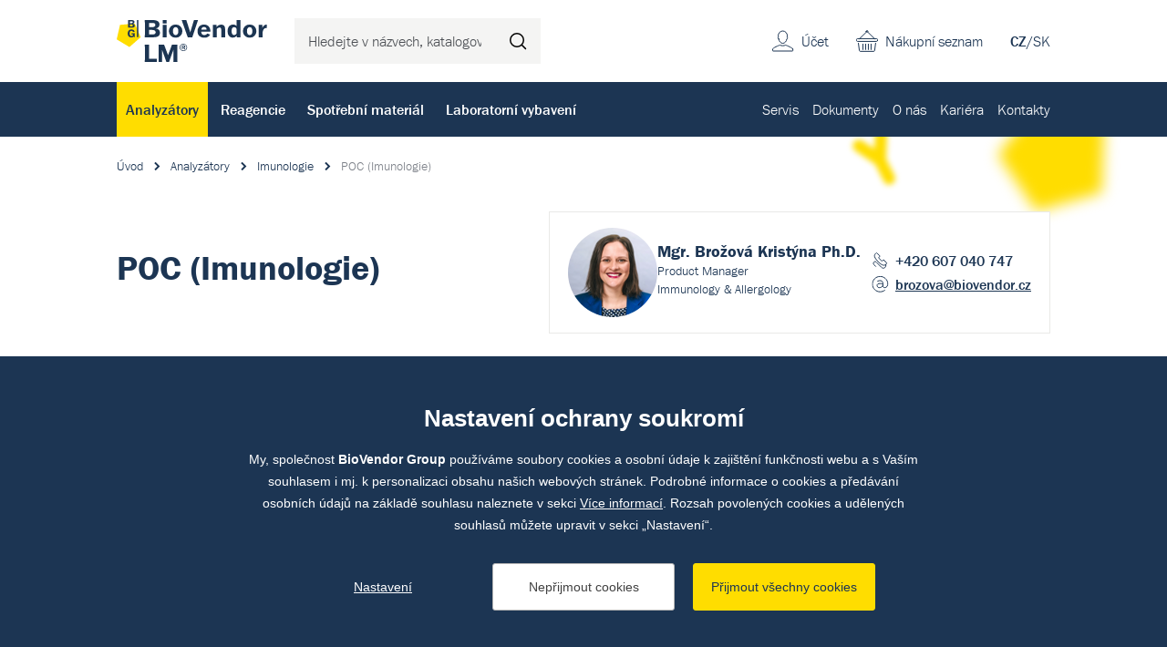

--- FILE ---
content_type: text/html; charset=utf-8
request_url: https://www.biovendor.cz/katalog/-.htm
body_size: 16868
content:

<!doctype html>
<html lang="cs" class="no-js">
	<head>
		<title>POC (Imunologie) | BioVendor LM</title>
		<meta http-equiv="X-UA-Compatible" content="IE=edge">
		<meta http-equiv="Content-Type" content="text/html; charset=utf-8">
		<meta name="author" content="BioVendor LM">
		<meta name="owner" content="BioVendor LM">
		<meta name="copyright" content="BioVendor LM">
        <meta name="viewport" content="width=device-width, initial-scale=1.0">
		
		<meta name="description" content="">
		<meta name="keywords" content="">

			<link rel="canonical" href="https://www.biovendor.cz/katalog/-.htm">
		
		<link rel="author" href="humans.txt">
				<link rel="stylesheet" href="https://use.typekit.net/qyl0uaj.css">
		<link rel="stylesheet" href="/frontend-content/07/styles/global.css">

        <link rel="stylesheet" href="/frontend-content/23/styles/catalog.css">
		
		<link rel="apple-touch-icon" sizes="180x180" href="/frontend-content/icons/apple-touch-icon.png">
		<link rel="icon" type="image/png" sizes="32x32" href="/frontend-content/icons/favicon-32x32.png">
		<link rel="icon" type="image/png" sizes="16x16" href="/frontend-content/icons/favicon-16x16.png">
		<link rel="manifest" href="/frontend-content/icons/site.webmanifest.json">
		<meta name="msapplication-TileColor" content="#ffffff">
		<meta name="theme-color" content="#ffffff">
		
		

<meta property="og:title" content="POC (Imunologie) | BioVendor LM">
<meta property="og:type" content="website">
<meta property="og:url" content="https://www.biovendor.cz/katalog/-.htm">
<meta property="og:image" content="https://www.biovendor.cz/frontend-content/img/share.png">
<meta property="og:description" content="">
<meta property="og:locale" content="cs_CZ">
		

<script type="application/ld+json">
{
  "@context": "https://schema.org",
  "@type": "Organization",
  "name": "BioVendor – Laboratorní medicína s.r.o.",
  "url": "https://www.biovendor.cz",
  "description": "Dodáváme diagnostická řešení pro široké spektrum oblastí IVD. Přinášíme inovativní produkty, profesionální servis a odborné poradenství.",
  "email": "info@biovendor.cz",
  "telephone": "+420 549 124 111",
  "image": "https://www.biovendor.cz/frontend-content/img/logo-app.png",
  "logo": {
    "@type": "ImageObject",
    "url": "https://www.biovendor.cz/frontend-content/img/logo-app.png",
    "width": 302,
    "height": 302
  },
  "address": {
    "@type": "PostalAddress",
    "streetAddress": "Karásek 1767/1",
    "addressLocality": "Brno",
    "addressRegion": "Jihomoravský kraj",
    "postalCode": "621 00",
    "addressCountry": "CZ"
  },
  "contactPoint": [
    {
      "@type": "ContactPoint",
      "telephone": "+420 549 124 111",
      "contactType": "customer service",
      "areaServed": "CZ",
      "availableLanguage": [
        "cs"
      ],
      "name": "Obecné dotazy"
    },
    {
      "@type": "ContactPoint",
      "telephone": "+420 549 124 101",
      "contactType": "customer service",
      "areaServed": "CZ",
      "availableLanguage": [
        "en"
      ],
      "name": "General inquiries"
    },
    {
      "@type": "ContactPoint",
      "telephone": "+420 549 124 124",
      "contactType": "billing support",
      "areaServed": "CZ",
      "availableLanguage": [
        "cs"
      ],
      "name": "Objednávky a fakturace"
    },
    {
      "@type": "ContactPoint",
      "telephone": "+420 549 124 111",
      "contactType": "technical support",
      "areaServed": "CZ",
      "availableLanguage": [
        "cs"
      ],
      "name": "Dokumenty"
    },
    {
      "@type": "ContactPoint",
      "telephone": "+420 800 444 420",
      "contactType": "technical support",
      "areaServed": "CZ",
      "availableLanguage": [
        "cs"
      ],
      "name": "Servis"
    }
  ]
}</script>
		

<script>
	window.dataLayer = window.dataLayer || [];
	function gtag(){dataLayer.push(arguments);}
	gtag('consent', 'default', {
		'ad_storage': 'denied',
		'ad_user_data': 'denied',
		'ad_personalization': 'denied',
		'analytics_storage': 'denied',
		'functionality_storage': 'denied'
	});

	(function(w,d,s,l,i){w[l]=w[l]||[];w[l].push({'gtm.start':
	new Date().getTime(),event:'gtm.js'});var f=d.getElementsByTagName(s)[0],
	j=d.createElement(s),dl=l!='dataLayer'?'&l='+l:'';j.async=true;j.src=
	'https://www.googletagmanager.com/gtm.js?id='+i+dl;f.parentNode.insertBefore(j,f);
	})(window,document,'script','dataLayer','GTM-PBCCJZ');
	
	
	
</script>

<script type="text/javascript">
	(function(c,l,a,r,i,t,y){ c[a]=c[a]||function(){(c[a].q=c[a].q||[]).push(arguments)};
	t=l.createElement(r);t.async=1;t.src="https://www.clarity.ms/tag/"+i;
	y=l.getElementsByTagName(r)[0];y.parentNode.insertBefore(t,y); })
	(window, document, "clarity", "script", "jnpdfmw5uc");
</script>
	</head>
	<body>
		<noscript>
	<iframe src="https://www.googletagmanager.com/ns.html?id=GTM-PBCCJZ" height="0" width="0" style="display:none;visibility:hidden"></iframe>
</noscript>
		


<header>
	<div class="top">
		<div class="in-1416">
				<a href="/" class="logo">
					<img src="/frontend-content/img/logo.svg" alt="BioVendor LM">
				</a>
			<div class="form-search">
				<form action="/hledat" method="get">
					<input type="text" name="q" value="" title="Hledejte v n&#xE1;zvech, katalogov&#xFD;ch &#x10D;&#xED;slech atd." placeholder="Hledejte v n&#xE1;zvech, katalogov&#xFD;ch &#x10D;&#xED;slech atd." autocomplete="off">
					<button type="submit" title="Hledat">Hledat</button>
				</form>
			</div>
			<div class="menu">
				<a href="#">menu<em></em></a>
			</div>
			<div class="lang">
<a href="/" class="act">CZ</a>/<a href="https://www.biovendor.sk">SK</a>			</div>
			<div class="shopping-cart">
					<a href="/kosik">Nákupní seznam</a>
			</div>
			<div class="account">
					<a href="/prihlaseni" class="go-to-login">&#xDA;&#x10D;et</a>
			</div>
		</div>
	</div>
		<div class="bottom">
			<div class="in-1416">
					<nav class="main">
							<div class="main-item" data-pos="1">
								<a href="/katalog/analyzatory.htm" data-id="1005" class="act">Analyz&#xE1;tory</a>
							</div>
							<div class="main-item" data-pos="2">
								<a href="/katalog/reagencie.htm" data-id="1195">Reagencie</a>
							</div>
							<div class="main-item" data-pos="3">
								<a href="/katalog/spotrebni-material.htm" data-id="1393">Spot&#x159;ebn&#xED; materi&#xE1;l</a>
							</div>
							<div class="main-item" data-pos="4">
								<a href="/katalog/laboratorni-vybaveni.htm" data-id="1058">Laboratorn&#xED; vybaven&#xED;</a>
							</div>
					</nav>
					<nav class="sub">
							<div class="sub-item">
								<a href="/servis" data-id="26">Servis</a>
							</div>
							<div class="sub-item">
								<a href="/dokumenty" data-id="97">Dokumenty</a>
							</div>
							<div class="sub-item ddm" data-pos="7">
								<a href="/o-nas" data-id="22">O n&#xE1;s</a>
							</div>
							<div class="sub-item">
								<a href="/kariera" data-id="23">Kari&#xE9;ra</a>
							</div>
							<div class="sub-item">
								<a href="/kontakty" data-id="98">Kontakty</a>
							</div>
					</nav>
			</div>
		</div>
		<script>var cats = [{"id":1670,"parent":1167,"name":"Kryo zkumavky","url":"/katalog//kryo-zkumavky.htm"},{"id":1437,"parent":1393,"name":"Laboratorní plasty","url":"/katalog/laboratorni-plasty.htm"},{"id":1126,"parent":1058,"name":"Mikroskopy","url":"/katalog/mikroskopie.htm"},{"id":1397,"parent":1393,"name":"Filtrace","url":"/katalog/filtrace.htm"},{"id":1109,"parent":1058,"name":"Malé laboratorní vybavení","url":"/katalog/male-laboratorni-vybaveni.htm"},{"id":1478,"parent":1393,"name":"Pipetování","url":"/katalog/pipetovani.htm"},{"id":1140,"parent":1058,"name":"Pipety","url":"/katalog/pipety.htm"},{"id":1643,"parent":1393,"name":"Zkumavky","url":"/katalog/zkumavky-1.htm"},{"id":1065,"parent":1058,"name":"Centrifugy","url":"/katalog/centrifugy.htm"},{"id":1644,"parent":1393,"name":"PCR plasty","url":"/katalog/pcr-plasty.htm"},{"id":1184,"parent":1058,"name":"Váhy","url":"/katalog/vahy.htm"},{"id":1638,"parent":1058,"name":"Bioanalytické přístroje","url":"/katalog/bioanalyticke-pristroje.htm"},{"id":1167,"parent":1058,"name":"Biobanking a správa vzorků","url":"/katalog/biobanking-a-sprava-vzorku.htm"},{"id":1103,"parent":1058,"name":"Inkubátory","url":"/katalog/laboratorni-inkubatory.htm"},{"id":1089,"parent":1058,"name":"Homogenizátory","url":"/katalog/homogenizatory.htm"},{"id":1012,"parent":1005,"name":"Imunologie","url":"/katalog/imunologie.htm"},{"id":1345,"parent":1336,"name":"Respirační infekce","url":"/katalog/respiracni-infekce.htm"},{"id":1209,"parent":1195,"name":"Imunologie","url":"/katalog/imunologie-1.htm"},{"id":1544,"parent":1254,"name":"Klinická chemie - kontroly","url":"/katalog/klinicka-chemie---kontroly.htm"},{"id":1178,"parent":1058,"name":"Ultra čistá voda","url":"/katalog/ultra-cista-voda.htm"},{"id":1029,"parent":1005,"name":"Mikrobiologie","url":"/katalog/mikrobiologie-2.htm"},{"id":1270,"parent":1195,"name":"Mikrobiologie","url":"/katalog/mikrobiologie-1.htm"},{"id":1313,"parent":1270,"name":"Kultivace","url":"/katalog/kultivace-1.htm"},{"id":1257,"parent":1254,"name":"Rutinní metody - kontroly","url":"/katalog/rutinni-metody---kontroly.htm"},{"id":1130,"parent":1058,"name":"Ochranné laboratorní boxy","url":"/katalog/ochranne-laboratorni-boxy.htm"},{"id":1043,"parent":1005,"name":"Molekulární biologie","url":"/katalog/molekularni-biologie.htm"},{"id":1334,"parent":1195,"name":"Molekulární biologie","url":"/katalog/molekularni-biologie-1.htm"},{"id":1348,"parent":1336,"name":"Sexuálně přenosné infekce","url":"/katalog/std.htm"},{"id":1548,"parent":1254,"name":"Imunostanovení - kontroly","url":"/katalog/imunostanoveni---kontroly.htm"},{"id":1044,"parent":1058,"name":"Automatické izolátory","url":"/katalog/automaticke-izolatory.htm"},{"id":1019,"parent":1005,"name":"Klinická  biochemie","url":"/katalog/klinicka--biochemie-1.htm"},{"id":1337,"parent":1336,"name":"Gastrointestinální infekce","url":"/katalog/gastrointestinalni-infekce.htm"},{"id":1247,"parent":1195,"name":"Klinická biochemie","url":"/katalog/klinicka-biochemie.htm"},{"id":1139,"parent":1058,"name":"Pipetovací roboty","url":"/katalog/pipetovaci-roboty-1.htm"},{"id":1006,"parent":1005,"name":"Hematologie","url":"/katalog/hematologie.htm"},{"id":1335,"parent":1334,"name":"Detekční kity","url":"/katalog/detekcni-kity.htm"},{"id":1629,"parent":1336,"name":"Krví přenosné infekce","url":"/katalog/krvi-prenosne-infekce.htm"},{"id":1136,"parent":1058,"name":"PCR Cyclery","url":"/katalog/pcr-cyclery-1.htm"},{"id":1630,"parent":1336,"name":"Neuroinfekce","url":"/katalog/neuroinfekce.htm"},{"id":1382,"parent":1334,"name":"Kity pro automatické analyzátory","url":"/katalog/kity-pro-automaticke-analyzatory.htm"},{"id":1533,"parent":1264,"name":"Klinická chemie","url":"/katalog/klinicka-chemie.htm"},{"id":1173,"parent":1058,"name":"Promývačky","url":"/katalog/promyvacky.htm"},{"id":1371,"parent":1334,"name":"Izolace nukleových kyselin","url":"/katalog/izolace-a-purifikace-nukleovych-kyselin.htm"},{"id":1346,"parent":1336,"name":"Antibiotické rezistence","url":"/katalog/rezistence.htm"},{"id":1079,"parent":1058,"name":"Fermentory a bioreaktory","url":"/katalog/fermenoty-a-bioreaktory.htm"},{"id":1340,"parent":1336,"name":"Zoonózy","url":"/katalog/klistove-infekce.htm"},{"id":1391,"parent":1334,"name":"Reagencie pro molekulární biologii","url":"/katalog/reagencie-pro-molekularni-biologii.htm"},{"id":1627,"parent":1334,"name":"Média pro buněčné kultivace","url":"/katalog/media-pro-bunecne-kultivace.htm"},{"id":1386,"parent":1334,"name":"miRNA","url":"/katalog/mirna.htm"},{"id":1628,"parent":1259,"name":"Analýza moči - kontroly","url":"/katalog/analyza-moci---kontroly.htm"},{"id":1675,"parent":1673,"name":"Systémy pro označování vzorků","url":"/katalog//systemy-pro-oznacovani-vzorku.htm"},{"id":1005,"parent":0,"name":"Analyzátory","url":"/katalog/analyzatory.htm"},{"id":1021,"parent":1019,"name":"Biochemické analyzátory","url":"/katalog/biochemicke-analyzatory-1.htm"},{"id":1026,"parent":1019,"name":"Močové analyzátory","url":"/katalog/mocove-analyzatory-2.htm"},{"id":1025,"parent":1019,"name":"Glukózové analyzátory","url":"/katalog/glukozove-analyzatory.htm"},{"id":1027,"parent":1019,"name":"Osmometry","url":"/katalog/osmometry.htm"},{"id":1022,"parent":1019,"name":"Cystická fibróza","url":"/katalog/cysticka-fibroza.htm"},{"id":1032,"parent":1029,"name":"Hmotnostní spektometry","url":"/katalog/hmotnostni-spektometry-1.htm"},{"id":1033,"parent":1032,"name":"MALDI-TOF","url":"/katalog/maldi-tof-1.htm"},{"id":1034,"parent":1032,"name":"Moduly/databáze","url":"/katalog/modulydatabaze-2.htm"},{"id":1035,"parent":1032,"name":"Příslušenství MS","url":"/katalog/prislusenstvi-hs-3.htm"},{"id":1042,"parent":1029,"name":"Přístroje pro varny","url":"/katalog/pristroje-pro-varny-2.htm"},{"id":1031,"parent":1029,"name":"Hemokultivace","url":"/katalog/hemokultivace.htm"},{"id":1040,"parent":1029,"name":"Močové analyzátory","url":"/katalog/mocove-analyzatory.htm"},{"id":1030,"parent":1029,"name":"Barvící automaty","url":"/katalog/barvici-automaty 1.htm"},{"id":1037,"parent":1029,"name":"Kamerové systémy","url":"/katalog/kamerove-systemy.htm"},{"id":1499,"parent":1012,"name":"Chemiluminiscence","url":"/katalog/chemiluminiscence-2.htm"},{"id":1014,"parent":1012,"name":"Alergologie","url":"/katalog/alergologie.htm"},{"id":1018,"parent":1012,"name":"Nepřímá imunofluorescence","url":"/katalog/neprima-imunofluorescence.htm"},{"id":1017,"parent":1012,"name":"Imunoblot přístroje","url":"/katalog/imunoblot.htm"},{"id":1013,"parent":1012,"name":"POC (Imunologie)","url":"/katalog/-.htm"},{"id":1010,"parent":1006,"name":"Krevní obraz","url":"/katalog/krevni-obraz.htm"},{"id":1011,"parent":1006,"name":"Sedimentace","url":"/katalog/sedimentace.htm"},{"id":1047,"parent":1043,"name":"GeneXpert","url":"/katalog/genexpert.htm"},{"id":1659,"parent":1043,"name":"Molecular Mouse System","url":"/katalog/molecular-mouse-system.htm"},{"id":1660,"parent":1043,"name":"RIDA Systems","url":"/katalog/rida-systems.htm"},{"id":1053,"parent":1005,"name":"Point of care (POC)","url":"/katalog/point-of-care-poc.htm"},{"id":1526,"parent":1005,"name":"Software pro NGS","url":"/katalog/software.htm"},{"id":1195,"parent":0,"name":"Reagencie","url":"/katalog/reagencie.htm"},{"id":1314,"parent":1313,"name":"Kultivační půdy","url":"/katalog/kultivacni-pudy.htm"},{"id":1315,"parent":1314,"name":"Dehydratované","url":"/katalog/dehydratovane.htm"},{"id":1316,"parent":1315,"name":"Agary","url":"/katalog/agary.htm"},{"id":1317,"parent":1315,"name":"Chromagary","url":"/katalog/chromagary.htm"},{"id":1319,"parent":1315,"name":"Suplementy","url":"/katalog/suplementy.htm"},{"id":1318,"parent":1315,"name":"Peptony","url":"/katalog/peptony.htm"},{"id":1320,"parent":1314,"name":"Připravené","url":"/katalog/pripravene.htm"},{"id":1323,"parent":1320,"name":"Petriho misky","url":"/katalog/petriho-misky.htm"},{"id":1324,"parent":1320,"name":"Zkumavky","url":"/katalog/zkumavky.htm"},{"id":1321,"parent":1320,"name":"Destičky","url":"/katalog/desticky.htm"},{"id":1322,"parent":1320,"name":"Lahve","url":"/katalog/lahve.htm"},{"id":1325,"parent":1313,"name":"Kultivační systémy","url":"/katalog/kultivacni-systemy.htm"},{"id":1327,"parent":1325,"name":"Kultivace moče a OTT","url":"/katalog/kultivace-moce-a-ott.htm"},{"id":1283,"parent":1270,"name":"Identifikace","url":"/katalog/identifikace-.htm"},{"id":1307,"parent":1283,"name":"Hmotnostní spektrometrie","url":"/katalog/hmotnostni-spektrometrie.htm"},{"id":1308,"parent":1307,"name":"Reagencie pro MS","url":"/katalog/reagencie-pro-hs.htm"},{"id":1309,"parent":1307,"name":"Spotřební materiál pro MS","url":"/katalog/spotrebni-material-pro-hs.htm"},{"id":1289,"parent":1283,"name":"Barvení preparátů","url":"/katalog/barveni-preparatu.htm"},{"id":1295,"parent":1289,"name":"Manuální","url":"/katalog/manualni-2.htm"},{"id":1500,"parent":1295,"name":"Gram","url":"/katalog/gram-1.htm"},{"id":1300,"parent":1295,"name":"Ziehl-Nilson","url":"/katalog/ziehl-nilson.htm"},{"id":1290,"parent":1289,"name":"Automatizované","url":"/katalog/automatizovane.htm"},{"id":1301,"parent":1283,"name":"Fenotypizace","url":"/katalog/fenotypizace.htm"},{"id":1304,"parent":1301,"name":"Soupravy","url":"/katalog/soupravy.htm"},{"id":1305,"parent":1301,"name":"Stripy","url":"/katalog/stripy.htm"},{"id":1303,"parent":1301,"name":"Reagenty","url":"/katalog/reagenty.htm"},{"id":1302,"parent":1301,"name":"Disky","url":"/katalog/disky-2.htm"},{"id":1306,"parent":1301,"name":"Tablety","url":"/katalog/tablety-2.htm"},{"id":1284,"parent":1283,"name":"Aglutinace","url":"/katalog/aglutinace.htm"},{"id":1287,"parent":1284,"name":"Monovalentní séra","url":"/katalog/monovalentni-sera.htm"},{"id":1288,"parent":1284,"name":"Polyvalentní séra","url":"/katalog/polyvalentni-sera.htm"},{"id":1286,"parent":1284,"name":"Latexová aglutinace","url":"/katalog/latexova-aglutinace.htm"},{"id":1285,"parent":1284,"name":"Hemaglutinace","url":"/katalog/hemaglutinace.htm"},{"id":1310,"parent":1283,"name":"Imunochromatografie","url":"/katalog/imunochromatografie.htm"},{"id":1312,"parent":1283,"name":"Ostatní identifikační reagencie","url":"/katalog/ostatni-identifikacni-reagencie.htm"},{"id":1271,"parent":1270,"name":"Citlivosti","url":"/katalog/citlivosti.htm"},{"id":1272,"parent":1271,"name":"Disky","url":"/katalog/disky.htm"},{"id":1636,"parent":1272,"name":"Antimykotické disky","url":"/katalog/antimykoticke-disky.htm"},{"id":1637,"parent":1272,"name":"Antibiotické disky","url":"/katalog/antibioticke-disky.htm"},{"id":1280,"parent":1271,"name":"Tablety a dávkovače","url":"/katalog/tablety.htm"},{"id":1282,"parent":1280,"name":"Tablety","url":"/katalog/tablety-1.htm"},{"id":1281,"parent":1280,"name":"Dávkovače","url":"/katalog/davkovace.htm"},{"id":1275,"parent":1271,"name":"E-testy","url":"/katalog/e-testy.htm"},{"id":1277,"parent":1271,"name":"MIC","url":"/katalog/mic.htm"},{"id":1276,"parent":1271,"name":"Mechanismy rezistence","url":"/katalog/mechanismy-rezistence.htm"},{"id":1372,"parent":1371,"name":"Automatická izolace","url":"/katalog/automaticka-izolace.htm"},{"id":1378,"parent":1371,"name":"Manuální izolace","url":"/katalog/manualni-izolace.htm"},{"id":1336,"parent":1335,"name":"Extrahumánní","url":"/katalog/extrahumanni.htm"},{"id":1349,"parent":1345,"name":"TBC","url":"/katalog/tbc.htm"},{"id":1347,"parent":1336,"name":"Sepse","url":"/katalog/sepse.htm"},{"id":1342,"parent":1336,"name":"Ostatní infekce","url":"/katalog/ostatni-infekce.htm"},{"id":1351,"parent":1335,"name":"Humánní","url":"/katalog/humanni.htm"},{"id":1616,"parent":1351,"name":"NGS","url":"/katalog/ngs.htm"},{"id":1618,"parent":1616,"name":"Sekvenace DNA","url":"/katalog/dna-sequencing.htm"},{"id":1622,"parent":1616,"name":"Souprava pro přípravu NGS knihovny","url":"/katalog/souprava-pro-pripravu-ngs-knihovny.htm"},{"id":1676,"parent":1616,"name":"Hematoonkologie","url":"/katalog/hematoonkologie.htm"},{"id":1617,"parent":1351,"name":"PCR","url":"/katalog/pcr-1.htm"},{"id":1619,"parent":1617,"name":"StripAssay PCR","url":"/katalog/stripassay-pcr.htm"},{"id":1620,"parent":1617,"name":"RT-PCR","url":"/katalog/realfast-pcr.htm"},{"id":1384,"parent":1382,"name":"Highplex","url":"/katalog/highplex.htm"},{"id":1383,"parent":1382,"name":"GeneXpert kity","url":"/katalog/genexpert-1.htm"},{"id":1390,"parent":1386,"name":"TT-PCR","url":"/katalog/tt-pcr.htm"},{"id":1388,"parent":1386,"name":"Extrakční kity","url":"/katalog/extrakcni-kity.htm"},{"id":1654,"parent":1627,"name":"HEK média","url":"/katalog/hek-media.htm"},{"id":1655,"parent":1627,"name":"DMEM média","url":"/katalog/dmem-media.htm"},{"id":1656,"parent":1627,"name":"MEM média","url":"/katalog/mem-media.htm"},{"id":1657,"parent":1627,"name":"RPMI média","url":"/katalog/rpmi-media.htm"},{"id":1196,"parent":1195,"name":"Hematologie","url":"/katalog/hematologie-1.htm"},{"id":1202,"parent":1196,"name":"Krevní obraz - reagencie","url":"/katalog/reagencie-pro-krevni-obraz.htm"},{"id":1205,"parent":1202,"name":"Reagencie pro krevní obraz","url":"/katalog/krevni-obraz---reagencie.htm"},{"id":1204,"parent":1202,"name":"Krevní obraz - kontroly","url":"/katalog/krevni-obraz---kontroly.htm"},{"id":1206,"parent":1196,"name":"Sedimentace - reagencie","url":"/katalog/sedimentace-1.htm"},{"id":1208,"parent":1206,"name":"Sedimentace - testy","url":"/katalog/sedimentace---testovaci-karty.htm"},{"id":1207,"parent":1206,"name":"Sedimentace - kontroly","url":"/katalog/sedimentace---kontroly.htm"},{"id":1201,"parent":1196,"name":"Čistící roztoky","url":"/katalog/promyvaci-roztoky---hem.htm"},{"id":1214,"parent":1209,"name":"ELISA","url":"/katalog/elisa-1.htm"},{"id":1601,"parent":1214,"name":"Celiakie","url":"/katalog/celiakie.htm"},{"id":1226,"parent":1214,"name":"Revmatologie","url":"/katalog/revmatologie.htm"},{"id":1228,"parent":1214,"name":"Trombózy","url":"/katalog/trombozy.htm"},{"id":1217,"parent":1214,"name":"Hepatologie","url":"/katalog/hepatologie.htm"},{"id":1216,"parent":1214,"name":"Gastroenterologie","url":"/katalog/gastroenterologie.htm"},{"id":1230,"parent":1214,"name":"Vaskulitidy","url":"/katalog/vaskulitidy.htm"},{"id":1227,"parent":1214,"name":"Thyroidea","url":"/katalog/thyroidea.htm"},{"id":1215,"parent":1214,"name":"Diabetes","url":"/katalog/diabetes.htm"},{"id":1220,"parent":1214,"name":"Neurologie","url":"/katalog/neurologie.htm"},{"id":1218,"parent":1214,"name":"Hormony","url":"/katalog/hormony.htm"},{"id":1219,"parent":1214,"name":"Komplement","url":"/katalog/komplement.htm"},{"id":1229,"parent":1214,"name":"Tumor markery","url":"/katalog/tumor-markery.htm"},{"id":1221,"parent":1214,"name":"Ostatní ","url":"/katalog/ostatni-.htm"},{"id":1224,"parent":1221,"name":"Imunodeficita","url":"/katalog/imunodeficita.htm"},{"id":1225,"parent":1221,"name":"Toxikologie","url":"/katalog/toxikologie.htm"},{"id":1611,"parent":1214,"name":"Plicní onemocnění","url":"/katalog/plicni-onemocneni.htm"},{"id":1613,"parent":1214,"name":"Energetický metabolizmus","url":"/katalog/energeticky-metabolizmus.htm"},{"id":1614,"parent":1214,"name":"Nefrologie","url":"/katalog/nefrologie.htm"},{"id":1612,"parent":1214,"name":"Kardiovaskulární onemocnění","url":"/katalog/kardiovaskularni-onemocneni.htm"},{"id":1222,"parent":1214,"name":"Zánět","url":"/katalog/zanet.htm"},{"id":1232,"parent":1209,"name":"Chemiluminiscence","url":"/katalog/chemiluminiscence-1.htm"},{"id":1234,"parent":1232,"name":"IDS iSYS","url":"/katalog/ids-isys.htm"},{"id":1237,"parent":1234,"name":"Endokrinologie","url":"/katalog/endokrinologie.htm"},{"id":1236,"parent":1234,"name":"Autoimunita","url":"/katalog/autoimunita.htm"},{"id":1238,"parent":1234,"name":"Infekční onemocnění","url":"/katalog/infekcni-onemocneni.htm"},{"id":1240,"parent":1209,"name":"Imunoblot","url":"/katalog/imunoblot-1.htm"},{"id":1241,"parent":1209,"name":"Imunochromatografický test","url":"/katalog/imunochromatograficky-test.htm"},{"id":1245,"parent":1209,"name":"Test aktivace bazofilů","url":"/katalog/prutokova-cytometrie.htm"},{"id":1231,"parent":1209,"name":"Enzymová reakce","url":"/katalog/enzymova-reakce.htm"},{"id":1243,"parent":1209,"name":"Nepřímá imunofluorescence","url":"/katalog/neprima-imunofluorescence-1.htm"},{"id":1210,"parent":1209,"name":"Alergeny","url":"/katalog/alergeny.htm"},{"id":1213,"parent":1210,"name":"Alex - Multiplex","url":"/katalog/alex---multiplex.htm"},{"id":1212,"parent":1210,"name":"Alergeny pro BAT","url":"/katalog/alergeny-pro-bat.htm"},{"id":1211,"parent":1210,"name":"Alergeny IDS iSYS","url":"/katalog/alergeny-ids-isys.htm"},{"id":1244,"parent":1209,"name":"Protilátky","url":"/katalog/protilatky.htm"},{"id":1242,"parent":1209,"name":"Kontroly","url":"/katalog/kontroly.htm"},{"id":1246,"parent":1209,"name":"Turbidimetrie","url":"/katalog/turbidimetrie.htm"},{"id":1264,"parent":1247,"name":"Rutinní metody","url":"/katalog/rutinni-metody.htm"},{"id":1603,"parent":1533,"name":"Substráty","url":"/katalog/substraty.htm"},{"id":1604,"parent":1533,"name":"Enzymy","url":"/katalog/enzymy.htm"},{"id":1537,"parent":1533,"name":"Specifické proteiny","url":"/katalog/specificke-proteiny.htm"},{"id":1536,"parent":1264,"name":"Lipidy","url":"/katalog/lipidy.htm"},{"id":1605,"parent":1264,"name":"Drogový screening","url":"/katalog/drogovy-screening.htm"},{"id":1248,"parent":1247,"name":"Imunoturbidimetrické metody","url":"/katalog/imunoturbidimetricke-metody.htm"},{"id":1265,"parent":1247,"name":"Toxikologie","url":"/katalog/toxikologie-1.htm"},{"id":1259,"parent":1247,"name":"Močová analýza","url":"/katalog/mocova-analyza.htm"},{"id":1249,"parent":1247,"name":"Kalibrátory","url":"/katalog/kalibratory.htm"},{"id":1606,"parent":1249,"name":"Jednosložkové kalibrátory","url":"/katalog/jednoslozkove-kalibratory.htm"},{"id":1607,"parent":1249,"name":"Multikalibrátory","url":"/katalog/multikalibratory.htm"},{"id":1254,"parent":1247,"name":"Kontroly","url":"/katalog/kontroly-1.htm"},{"id":1258,"parent":1254,"name":"Toxikologie - kontroly","url":"/katalog/toxikologie---kontroly.htm"},{"id":1256,"parent":1254,"name":"Ostatní - kontroly","url":"/katalog/ostatni---kontroly.htm"},{"id":1261,"parent":1247,"name":"Promývací roztoky","url":"/katalog/promyvaci-roztoky.htm"},{"id":1515,"parent":1195,"name":"Point of care testy","url":"/katalog/point-of-care-testy.htm"},{"id":1516,"parent":1515,"name":"Rychlotesty na COVID","url":"/katalog/rychlotesty-na-covid.htm"},{"id":1057,"parent":1515,"name":"Rychlotesty na drogy","url":"/katalog/rychlotesty-na-drogy-1.htm"},{"id":1393,"parent":0,"name":"Spotřební materiál","url":"/katalog/spotrebni-material.htm"},{"id":1421,"parent":1397,"name":"Ultrafiltrační kolonky a kazety","url":"/katalog/ultrafiltracni-kolonky-a-kazety.htm"},{"id":1403,"parent":1397,"name":"Filtrační papír","url":"/katalog/filtracni-papir.htm"},{"id":1399,"parent":1397,"name":"Filtrační membrány","url":"/katalog/filtracni-membrany.htm"},{"id":1420,"parent":1397,"name":"Stříkačkové filtry","url":"/katalog/strikackove-filtry.htm"},{"id":1419,"parent":1397,"name":"Skleněné filtry","url":"/katalog/sklenene-filtry.htm"},{"id":1400,"parent":1397,"name":"Filtrační nástavce","url":"/katalog/filtracni-nastavce.htm"},{"id":1401,"parent":1400,"name":"Tlaková filtrace","url":"/katalog/tlakova-filtrace.htm"},{"id":1402,"parent":1400,"name":"Vakuová filtrace","url":"/katalog/vakuova-filtrace.htm"},{"id":1417,"parent":1397,"name":"Příslušenství pro filtraci","url":"/katalog/prislusenstvi-pro-filtraci.htm"},{"id":1480,"parent":1478,"name":"Špičky","url":"/katalog/spicky.htm"},{"id":1487,"parent":1480,"name":"S filtrem","url":"/katalog/s-filtrem.htm"},{"id":1481,"parent":1480,"name":"Bez filtru","url":"/katalog/bez-filtru.htm"},{"id":1483,"parent":1480,"name":"Premium surface","url":"/katalog/premium-surface.htm"},{"id":1484,"parent":1480,"name":"Pro nanášení na gel","url":"/katalog/pro-nanaseni-na-gel.htm"},{"id":1486,"parent":1480,"name":"Robotické systémy","url":"/katalog/roboticke-systemy.htm"},{"id":1482,"parent":1480,"name":"Plast pro repeater","url":"/katalog/plast-pro-repeater.htm"},{"id":1485,"parent":1480,"name":"Refill systémy","url":"/katalog/refill-systemy.htm"},{"id":1479,"parent":1478,"name":"Lahvové dávkovače","url":"/katalog/lahvove-davkovace.htm"},{"id":1149,"parent":1478,"name":"Sérologické pipety","url":"/katalog/serologicke-pipety.htm"},{"id":1146,"parent":1478,"name":"Pasterurovy pipety","url":"/katalog/pasterurovy-pipety.htm"},{"id":1455,"parent":1437,"name":"Plast pro tkáňové kultury","url":"/katalog/plast-pro-tkanove-kultury.htm"},{"id":1461,"parent":1455,"name":"Kultivační lahve","url":"/katalog/kultivacni-lahve.htm"},{"id":1593,"parent":1461,"name":"T-flask","url":"/katalog/t-flask.htm"},{"id":1594,"parent":1461,"name":"Kultivační lahve pro rolery","url":"/katalog/kultivacni-lahve-pro-rolery.htm"},{"id":1462,"parent":1455,"name":"Kultivační misky","url":"/katalog/kultivacni-misky.htm"},{"id":1649,"parent":1462,"name":"Standardní kulaté kultivační misky","url":"/katalog/standardni-kulate-kultivacni-misky.htm"},{"id":1596,"parent":1455,"name":"Vícejamkové destičky","url":"/katalog/vicejamkove-desticky.htm"},{"id":1597,"parent":1596,"name":"6-12-24-48-jamkové destičky","url":"/katalog/6-12-24-48-jamkove-desticky.htm"},{"id":1598,"parent":1596,"name":"96-jamkové destičky","url":"/katalog/98-jamkove-desticky.htm"},{"id":1600,"parent":1455,"name":"3D buněčné kultivace","url":"/katalog/3d-bunecna-kulturya.htm"},{"id":1595,"parent":1455,"name":"Buněčné škrabky","url":"/katalog/bunecne-skrabky.htm"},{"id":1651,"parent":1455,"name":"Mikrotitrační destičky","url":"/katalog/mikrotitracni-desticky.htm"},{"id":1599,"parent":1651,"name":"384-jamkové destičky","url":"/katalog/384-jamkove-desticky.htm"},{"id":1650,"parent":1651,"name":"1536-jamkové destičky","url":"/katalog/1536-jamkove-desticky.htm"},{"id":1652,"parent":1455,"name":"Zkumavky pro kultivaci","url":"/katalog/zkumavky-pro-kultivaci.htm"},{"id":1653,"parent":1455,"name":"CELLdisc","url":"/katalog/celldisc.htm"},{"id":1454,"parent":1437,"name":"Petriho Misky","url":"/katalog/petriho-misky-1.htm"},{"id":1442,"parent":1437,"name":"Lahvičky pro biochemické analyzátory","url":"/katalog/lahvicky-pro-biochemicke-analyzatory.htm"},{"id":1444,"parent":1442,"name":"Lahvičky na reagencie","url":"/katalog/lahvicky-na-reagencie.htm"},{"id":1443,"parent":1442,"name":"Kepíky na vzorky","url":"/katalog/kepiky-na-vzorky.htm"},{"id":1466,"parent":1437,"name":"Zkumavky pro glukózové analyzátory","url":"/katalog/zkumavky-pro-glukozove-analyzatory.htm"},{"id":1451,"parent":1449,"name":"S víčkem","url":"/katalog/s-vickem.htm"},{"id":1450,"parent":1449,"name":"Bez víčka","url":"/katalog/bez-vicka.htm"},{"id":1452,"parent":1449,"name":"Víčka","url":"/katalog/vicka.htm"},{"id":1440,"parent":1437,"name":"Kontejnery","url":"/katalog/kontejnery.htm"},{"id":1438,"parent":1437,"name":"ELISA destičky","url":"/katalog/elisa-desticky.htm"},{"id":1428,"parent":1393,"name":"Kyvety","url":"/katalog/kyvety.htm"},{"id":1433,"parent":1428,"name":"Kyvety pro iSYS","url":"/katalog/kyvety-pro-isys.htm"},{"id":1435,"parent":1428,"name":"Kyvety pro močové analyzátory","url":"/katalog/kyvety-pro-mocove-analyzatory.htm"},{"id":1432,"parent":1428,"name":"Kyvety pro biochemické analyzátory","url":"/katalog/kyvety-pro-biochemicke-analyzatory.htm"},{"id":1431,"parent":1428,"name":"Kyvety pro agregometry","url":"/katalog/kyvety-pro-agregometry.htm"},{"id":1434,"parent":1428,"name":"Kyvety pro koagulometry","url":"/katalog/kyvety-pro-koagulometry.htm"},{"id":1423,"parent":1393,"name":"Kličky","url":"/katalog/klicky.htm"},{"id":1426,"parent":1423,"name":"Platinové","url":"/katalog/platinove.htm"},{"id":1474,"parent":1393,"name":"Odběrové systémy","url":"/katalog/odberove-systemy.htm"},{"id":1477,"parent":1474,"name":"Odběrové tuby","url":"/katalog/odberove-tuby.htm"},{"id":1476,"parent":1474,"name":"Odběrové tampony","url":"/katalog/odberove-tampony.htm"},{"id":1633,"parent":1474,"name":"Odběrové soupravy","url":"/katalog/odberove-soupravy.htm"},{"id":1394,"parent":1393,"name":"Elektrody, senzory","url":"/katalog/elektrody-senzory.htm"},{"id":1395,"parent":1394,"name":"Elektrody pro biochemické analyzátory","url":"/katalog/elektrody-pro-biochemicke-analyzatory.htm"},{"id":1396,"parent":1394,"name":"Senzory ke glukózovým analyzátorům","url":"/katalog/senzory-ke-glukozovym-analyzatorum.htm"},{"id":1658,"parent":1394,"name":"Elektrody pro diagnostické systémy","url":"/katalog/elektrody-pro-diagnosticke-systemy.htm"},{"id":1489,"parent":1393,"name":"Termo papíry","url":"/katalog/termo-papiry.htm"},{"id":1488,"parent":1393,"name":"Provozní roztoky","url":"/katalog/promyvaci-roztoky-1.htm"},{"id":1445,"parent":1643,"name":"Centrifugační zkumavky","url":"/katalog/mikrocentrifugacni-zkumavky.htm"},{"id":1453,"parent":1643,"name":"PCR zkumavky","url":"/katalog/pcr-zkumavky.htm"},{"id":1441,"parent":1643,"name":"Kryozkumavky LVL","url":"/katalog/kryo-zkumavky.htm"},{"id":1662,"parent":1441,"name":"96 XT","url":"/katalog/96-xt.htm"},{"id":1663,"parent":1441,"name":"48 XT","url":"/katalog/48-xt.htm"},{"id":1664,"parent":1441,"name":"96 IT","url":"/katalog/96-it.htm"},{"id":1665,"parent":1441,"name":"Racky","url":"/katalog/racky.htm"},{"id":1464,"parent":1643,"name":"Tuby","url":"/katalog/tuby.htm"},{"id":1449,"parent":1644,"name":"PCR stripy","url":"/katalog/pcr-stripy.htm"},{"id":1446,"parent":1644,"name":"PCR destičky","url":"/katalog/pcr-desticky.htm"},{"id":1439,"parent":1644,"name":"PCR fólie","url":"/katalog/folie.htm"},{"id":1058,"parent":0,"name":"Laboratorní vybavení","url":"/katalog/laboratorni-vybaveni.htm"},{"id":1128,"parent":1126,"name":"Laboratorní","url":"/katalog/laboratorni.htm"},{"id":1127,"parent":1126,"name":"Invertované","url":"/katalog/fluorescencni.htm"},{"id":1129,"parent":1126,"name":"Stereomikroskopy","url":"/katalog/stereomikroskopy.htm"},{"id":1106,"parent":1103,"name":"Klasické inkubátory","url":"/katalog/klasicke.htm"},{"id":1108,"parent":1106,"name":"S ohřevem a chlazením","url":"/katalog/s-ohrevem-a-chlazenim.htm"},{"id":1105,"parent":1103,"name":"Chlazené inkubátory","url":"/katalog/chlazene-inkubatory.htm"},{"id":1104,"parent":1103,"name":"CO2 inkubátory","url":"/katalog/co2-inkubatory.htm"},{"id":1135,"parent":1130,"name":"PCR Box","url":"/katalog/pcr-box.htm"},{"id":1066,"parent":1065,"name":"Chlazené centrifugy","url":"/katalog/chlazene-centrifugy.htm"},{"id":1067,"parent":1066,"name":"Mini centrifugy chlazené","url":"/katalog/mini-centrifugy.htm"},{"id":1069,"parent":1066,"name":"Univerzální","url":"/katalog/univerzalni.htm"},{"id":1071,"parent":1066,"name":"Vysokorychlostní chlazené","url":"/katalog/vysokorychlostni-chlazene.htm"},{"id":1072,"parent":1065,"name":"Nechlazené centrifugy","url":"/katalog/nechlazene-centrifugy.htm"},{"id":1073,"parent":1072,"name":"Mini centrifugy nechlazené","url":"/katalog/mini-centrifugy-1.htm"},{"id":1074,"parent":1072,"name":"Minicentrifuga s vortexem","url":"/katalog/minicentrifuga-s-vortexem.htm"},{"id":1076,"parent":1072,"name":"Univerzální","url":"/katalog/univerzalni-1.htm"},{"id":1078,"parent":1072,"name":"Vysokorychlostní nechlazené","url":"/katalog/vysokorychlostni-nechlazene.htm"},{"id":1188,"parent":1184,"name":"Předvážky","url":"/katalog/predvazky.htm"},{"id":1187,"parent":1184,"name":"Mikrováhy","url":"/katalog/mikrovahy.htm"},{"id":1185,"parent":1184,"name":"Analytické váhy","url":"/katalog/analyticke-vahy.htm"},{"id":1190,"parent":1184,"name":"Ultramikrováhy","url":"/katalog/ultramikrovahy.htm"},{"id":1186,"parent":1184,"name":"Analyzátory vlhkosti","url":"/katalog/analyzatory-vlhkosti.htm"},{"id":1189,"parent":1184,"name":"Spotřební materiál - váhy","url":"/katalog/spotrebni-material---vahy.htm"},{"id":1111,"parent":1109,"name":"Kývačky","url":"/katalog/kyvacky.htm"},{"id":1112,"parent":1109,"name":"Lázně","url":"/katalog/lazne.htm"},{"id":1115,"parent":1112,"name":"Třepané vodní lázně","url":"/katalog/trepane-vodni-lazne.htm"},{"id":1116,"parent":1112,"name":"Vodní lázně bez třepání","url":"/katalog/vodni-lazne-bez-trepani.htm"},{"id":1114,"parent":1112,"name":"Suché lázně","url":"/katalog/suche-lazne.htm"},{"id":1113,"parent":1112,"name":"Příslušenství k suchým lázním","url":"/katalog/prislusenstvi-k-suchym-laznim.htm"},{"id":1117,"parent":1109,"name":"Míchačky a třepačky","url":"/katalog/michacky-a-trepacky.htm"},{"id":1119,"parent":1117,"name":"Horizontální třepačky temperované","url":"/katalog/horizontalni-trepacky-temperovane.htm"},{"id":1118,"parent":1117,"name":"Horizontální třepačky bez temperování","url":"/katalog/horizontalni-trepacky-bez-temperovani.htm"},{"id":1124,"parent":1117,"name":"Rotátory","url":"/katalog/rotatory.htm"},{"id":1123,"parent":1117,"name":"Orbitální třepačky temperované","url":"/katalog/orbitalni-trepacky-temperovane.htm"},{"id":1122,"parent":1117,"name":"Orbitální třepačky bez temperování","url":"/katalog/orbitalni-trepacky-bez-temperovani.htm"},{"id":1121,"parent":1117,"name":"Magnetické míchačky temperované","url":"/katalog/magneticke-michacky-temperovane.htm"},{"id":1120,"parent":1117,"name":"Magnetické míchačky bez temperování","url":"/katalog/magneticke-michacky-bez-temperovani.htm"},{"id":1110,"parent":1109,"name":"Kahany","url":"/katalog/kahany.htm"},{"id":1125,"parent":1109,"name":"Vortexy","url":"/katalog/vortexy.htm"},{"id":1091,"parent":1089,"name":"Příslušenství","url":"/katalog/prislusenstvi-1.htm"},{"id":1608,"parent":1140,"name":"Elektronické pipety","url":"/katalog/elektronicke-pipety.htm"},{"id":1141,"parent":1608,"name":"El. jednokanálové s nastav. objemem","url":"/katalog/elektronicke-jednokanalove-s-nastavitel.htm"},{"id":1142,"parent":1608,"name":"El. multikanálové s nastav. objemem","url":"/katalog/elektronicke-multikanalove-s-nastavitel.htm"},{"id":1609,"parent":1140,"name":"Mechanické pipety","url":"/katalog/mechanicke-pipety.htm"},{"id":1143,"parent":1609,"name":"Mech. jednokanál. s fixním objemem","url":"/katalog/mechanicke-jednokanalove-s-fixnim-objem.htm"},{"id":1144,"parent":1609,"name":"Mech. jednokan. s nastavitelným objemem","url":"/katalog/mechanicke-jednokanalove-s-nastavitelny.htm"},{"id":1145,"parent":1609,"name":"Mech. multikan. s nastavitelným objemem","url":"/katalog/mechanicke-multikanalove-s-nastavitelny.htm"},{"id":1610,"parent":1140,"name":"Stojany pro pipety","url":"/katalog/stojany-pro-pipety.htm"},{"id":1153,"parent":1058,"name":"Chromatografie","url":"/katalog/procesni-chromatografie.htm"},{"id":1634,"parent":1153,"name":"Monolitické chromatografie","url":"/katalog/monoliticke-chromatografie.htm"},{"id":1635,"parent":1634,"name":"CIMmultus kolony","url":"/katalog/cimmultus-kolony.htm"},{"id":1668,"parent":1167,"name":"Přístroje pro archivaci vzorků","url":"/katalog/pristroje-pro-archivaci-vzorku.htm"},{"id":1169,"parent":1668,"name":"Skenery","url":"/katalog/skenery.htm"},{"id":1666,"parent":1668,"name":"Cappery","url":"/katalog/cappery.htm"},{"id":1168,"parent":1668,"name":"Decappery","url":"/katalog/decappery.htm"},{"id":1667,"parent":1668,"name":"Sealery ","url":"/katalog/sealery-.htm"},{"id":1672,"parent":1668,"name":"Systémy pro označování vzorků","url":"/katalog/systemy-pro-oznacovani-vzorku.htm"},{"id":1673,"parent":1167,"name":"Systémy pro manipulaci se vzorky","url":"/katalog/systemy-pro-manipulaci-se-vzorky.htm"},{"id":1671,"parent":1673,"name":"Odmrazovací systémy","url":"/katalog/odmrazovaci-systemy.htm"},{"id":1674,"parent":1673,"name":"Prezentéry","url":"/katalog/prezentery.htm"},{"id":1669,"parent":1167,"name":"Startovací balíčky","url":"/katalog/startovaci-balicky.htm"},{"id":1045,"parent":1044,"name":"Magnetické","url":"/katalog/magneticke.htm"},{"id":1046,"parent":1044,"name":"Kolonkové","url":"/katalog/vakuove.htm"},{"id":1642,"parent":1638,"name":"Monitorování interakcí biomolekul","url":"/katalog/monitorovani-interakci-biomolekul-bli-a.htm"},{"id":1639,"parent":1638,"name":"Analýza živých buněk","url":"/katalog/analyza-zivych-bunek.htm"},{"id":1640,"parent":1638,"name":"Průtokový cytometrie","url":"/katalog/prutokovy-cytometrie.htm"},{"id":1641,"parent":1638,"name":"Screening a izolace buněk","url":"/katalog/screening-a-izolace-bunek.htm"},{"id":1645,"parent":1644,"name":"PCR zkumavky","url":"/katalog/pcr-zkumavky.htm"},{"id":1615,"parent":1140,"name":"Pipetovací roboty","url":"/katalog/pipetovaci-roboty-1.htm"},{"id":1661,"parent":1043,"name":"PCR cyclery","url":"/katalog/pcr-cyclery-1.htm"},{"id":999998,"parent":22,"name":"Společnost","url":""},{"id":999999,"parent":22,"name":"Čemu se věnujeme","url":""},{"id":22,"parent":999998,"name":"O firmě","url":"/o-nas"},{"id":13,"parent":999999,"name":"Oblasti využití","url":"/oblasti-vyuziti"},{"id":15,"parent":999999,"name":"Přehled řešení","url":"/prehled-reseni"},{"id":17,"parent":999999,"name":"Klíčové produkty","url":"/klicove-produkty"},{"id":18,"parent":999998,"name":"Aktuality","url":"/aktuality"},{"id":115,"parent":999998,"name":"Naši dodavatelé","url":"/nasi-dodavatele"}];</script>
</header>
		

	<section>
		<div class="page-bg in-1416">
			
<div class="breadcrumb b-s" itemscope itemtype="https://schema.org/BreadcrumbList">
	<div class="breadcrumb-item link" itemprop="itemListElement" itemscope itemtype="https://schema.org/ListItem">
		<a href="https://www.biovendor.cz/" itemprop="item"><span itemprop="name">&#xDA;vod</span></a>
		<meta itemprop="position" content="1" />
    </div>
					<div class="breadcrumb-item link" itemprop="itemListElement" itemscope itemtype="https://schema.org/ListItem">
						<a href="https://www.biovendor.cz/katalog/analyzatory.htm" itemprop="item"><span itemprop="name">Analyzátory</span></a>
						<meta itemprop="position" content="2" />
					</div>
					<div class="breadcrumb-item link back" itemprop="itemListElement" itemscope itemtype="https://schema.org/ListItem">
						<a href="https://www.biovendor.cz/katalog/imunologie.htm" itemprop="item"><span itemprop="name">Imunologie</span></a>
						<meta itemprop="position" content="3" />
					</div>
					<div class="breadcrumb-item" itemprop="itemListElement" itemscope itemtype="https://schema.org/ListItem">
						<span itemprop="name">POC (Imunologie)</span>
						<meta itemprop="position" content="4" />
					</div>
</div>
			<div class="page-heading with-contact">
				<h1>POC (Imunologie)</h1>
					<div class="quick-contact-big">
						<picture>
								<source srcset="/m-images/2/12283/639050315358566667/preview/l-98x98-80/brozova-kristyna.jpg.webp 1x, /m-images/2/12283/639050315358566667/preview/l-196x196-80/brozova-kristyna.jpg.webp 1.3x">
								<img src="/m-images/2/12283/639050315358566667/preview/l-98x98-80/brozova-kristyna.jpg.webp" alt="Mgr. Bro&#x17E;ov&#xE1; Krist&#xFD;na Ph.D.">
						</picture>
							<div class="col col_1">
									<div class="name">Mgr. Bro&#x17E;ov&#xE1; Krist&#xFD;na Ph.D.</div>
									<div class="position">
Product Manager<br>Immunology &amp; Allergology									</div>
							</div>
							<div class="col col_2">
									<div><a href="tel:&#x2B;420607040747" class="phone">&#x2B;420 607 040 747</a></div>
									<div><a href="mailto:brozova@biovendor.cz" class="email">brozova@biovendor.cz</a></div>
							</div>
					</div>
			</div>
			<div class="cols">
<div class="left-col"><div class="left-col-title">Filtry</div><div class="content">						<div class="filter-item">
							<div class="title">Filtr</div>
							<div class="checks-box" data-simplebar>
									<div class="checks-item">
												<span class="check-item href" data-h="L2thdGFsb2cvLS5odG0/dGlwcz1Eb3BvcnUlQzQlOER1amVtZQ==">Doporu&#x10D;ujeme (1)</span>
									</div>
									<div class="checks-item">
												<span class="check-item href" data-h="L2thdGFsb2cvLS5odG0/dGlwcz1JVkRS">IVDR (1)</span>
									</div>
							</div>
						</div>
						<div class="filter-item suppliers">
							<div class="title">V&#xFD;robce</div>
								<div class="search">
									<input type="text" name="search-filter" autocomplete="off">
								</div>
							<div class="checks-box" data-simplebar>
									<div class="checks-item">
												<a class="check-item href" href="/katalog/-.htm?vyrobce=B%C3%BChlmann%20Laboratories%20AG">B&#xFC;hlmann Laboratories AG (1)</a>
									</div>
							</div>
						</div>
</div></div>				<div class="right-col">
						<div class="main-desc-box">
							<div class="main-desc"><p>Moderní Point of Care technologie poskytují výsledky s vysokou mírou přesnosti, srovnatelné se standardními laboratorními metodami. Diagnostické stanovení analytů na přístroji Quantum Blue kombinuje výhody POC zařízení a vysoké kvality reagencií švýcarského výrobce Bühlmann.</p></div>
						</div>
						<div class="list-options">
							<div class="count">1 polo&#x17E;ka</div>
							<select name="order">
								<option value="0" data-h="L2thdGFsb2cvLS5odG0=" selected>Doporu&#x10D;en&#x11B;</option>
								<option value="1" data-h="L2thdGFsb2cvLS5odG0/b3JkZXI9MQ==">Abecedn&#x11B;</option>
							</select>
							<div class="view">
								<span data-h="L2thdGFsb2cvLS5odG0/ZGlzcGxheT0x" class="view-item type1 act">Kachle<em></em></span>
								<span data-h="L2thdGFsb2cvLS5odG0/ZGlzcGxheT0y" class="view-item type2">Seznam<em></em></span>
							</div>
						</div>
						<div class="slider-list goods2 items3">
								<a href="/katalog/quantum-blue-poc-reader-bi-poctr-abs" class="slider-list-item">
									<div class="content">
										<picture>
											<source srcset="/m-images/2/662/637574631040000000/preview/l-260x261-80/QuantumBlue_Reader3_left_cartridge.tif.jpg.webp 1x, /m-images/2/662/637574631040000000/preview/l-520x522-80/QuantumBlue_Reader3_left_cartridge.tif.jpg.webp 1.3x" media="(max-width: 499px)">
											<source srcset="/m-images/2/662/637574631040000000/preview/l-288x289-80/QuantumBlue_Reader3_left_cartridge.tif.jpg.webp 1x, /m-images/2/662/637574631040000000/preview/l-576x578-80/QuantumBlue_Reader3_left_cartridge.tif.jpg.webp 1.3x" media="(min-width: 500px)">
											<img src="/m-images/2/662/637574631040000000/preview/l-288x289-80/QuantumBlue_Reader3_left_cartridge.tif.jpg.webp" alt="E-shop hlavn&#xED; obr&#xE1;zek">
										</picture>
											<small class="tag tag-1 ivdr">IVDR</small>
										<h3>Quantum Blue POC Reader</h3>
											<div class="desc"><p>Quantum Blue® je snímač pro kvantitativní vyhodnocení testů Quantum Blue Calprotectin na stanovení koncentrace calprotectinu ve vzorku stolice.</p></div>
										<div class="params">
												<div class="params-row">
													<div class="label">Kat. &#x10D;&#xED;slo</div>
													<div class="value">BI-POCTR-ABS</div>
												</div>
												<div class="params-row">
													<div class="label">V&#xFD;robce</div>
													<div class="value">B&#xFC;hlmann Laboratories AG</div>
												</div>
										</div>
											<small class="btn-blue-border f14 pv10 ph24">Poptat</small>
									</div>
								</a>
						</div>
						<div class="article"><p>Přístroj Quantum Blue je určený pro POC stanovení jak v laboratorních podmínkách, tak i v odběrových místnostech, v kombinaci s reagenciemi pro stanovení fekálního a sérového kalprotektinu, a sledování hladiny léčiv infliximab a adalimumab, včetně protilátek proti těmto molekulám, uplatňujícím se především při léčbě nespecifických střevních zánětů. Výhodou stanovení je především rychlost a snadná manipulace, dlouhá stabilita reagencií a bezúdržbovost systému.</p></div>
				</div>
			</div>
		</div>
	</section>

		
<footer class="bt">
	<div class="top in-1416">
		<div class="leftcol">
			<div class="newsletter">
				<h2>Dost&#xE1;vejte novinky do e-mailu</h2>
				<form action="/newsletter" method="post">
					<input type="email" name="newsletter_email" value="">
					<input type="hidden" name="type_form" value="footer">
					<button type="submit" class="btn-blue f16 pv14 ph25">P&#x159;ihl&#xE1;sit odb&#x11B;r</button>
				</form>
			</div>
			<div class="company">
				<div class="logo">
					<img src="/frontend-content/img/logo.svg" alt="BioVendor LM">
				</div>
				<address>
					<h2>Adresa</h2>
					<div class="desc">
							<p>
								BioVendor - Laboratorn&#xED; medic&#xED;na s.r.o.<br>
								Karásek 1767/1<br>
								621 00 Brno, Czech Republic
							</p>
							<p><a href="/kontakty">Kontakty</a></p>
					</div>
				</address>
			</div>
		</div>
		<div class="rightcol">
			<div class="social">
				<h2>Sledujte n&#xE1;s</h2>
				<div class="links">
					<a href="https://www.linkedin.com/company/biovendor-laboratorn%C3%AD-medic%C3%ADna-a-s/" class="do-noveho-okna">
						<img src="/frontend-content/img/linkedin.svg" alt="LinkedIn">
					</a>
					<a href="https://www.youtube.com/channel/UCVOdfqLSzdGPQmTMow4-iLQ" class="do-noveho-okna">
						<img src="/frontend-content/img/youtube.svg" alt="YouTube">
					</a>
				</div>
			</div>
				<div class="menu">
					<h2>D&#x16F;le&#x17E;it&#xE9; informace</h2>
					<ul>
							<li><a href="/data/Vnitřní oznamovací systém (whistleblowing) 2026.pdf" class="do-noveho-okna">Vnitřní oznamovací systém (whistleblowing)</a></li>
							<li><a href="/politika-kvality-zivotniho-prostredi-a-energeticka-politika">Politika kvality, &#x17D;P a energetick&#xE1; politika</a></li>
							<li><a href="/obchodni-podminky">Obchodn&#xED; podm&#xED;nky</a></li>
							<li><a href="/informace-pro-spolecniky">Informace pro spole&#x10D;n&#xED;ky</a></li>
							<li><a href="/informace-o-zpracovani-osobnich-udaju-prostrednictvim-cookies">Informace o zpracov&#xE1;n&#xED; osobn&#xED;ch &#xFA;daj&#x16F; prost&#x159;ednictv&#xED;m cookies a p&#x159;ed&#xE1;v&#xE1;n&#xED; &#xFA;daj&#x16F; pro anal&#xFD;zu a marketing</a></li>
					</ul>
				</div>
		</div>
		<div class="claim"><small>BRIDGING SCIENCE AND DIAGNOSTICS</small></div>
	</div>
	<div class="group">
		<div class="in-1416">
			<h2 class="type1">Jsme hrd&#xFD;m &#x10D;lenem</h2>
			<a href="https://www.biovendor.group/cz/?utm_source=webBVLM&utm_medium=web-footer-logo" class="logo type1 do-noveho-okna">
				<img src="/frontend-content/images/group/BioVendor_Group.svg" alt="BioVendor Group – Bridging Science &amp; Diagnostics" title="BioVendor Group – Bridging Science &amp; Diagnostics">
			</a>
			<div class="info">
				<h3>Bridging Science and Diagnostics</h3>
					<div class="desc">
						Věříme, že každá léčba začíná spolehlivou diagnostikou. Proto hledáme inovativní cesty, jak poskytnout věrohodné laboratorní výsledky lékařům a pacientům po celém světě.
						Jsme mezinárodní skupina biotechnologických firem se zaměřením na vývoj, výrobu a distribuci IVD produktů a technologií pro laboratorní automatizaci.
					</div>
			</div>
			<h2 class="type2">Zna&#x10D;ky BioVendor Group</h2>
			<div class="logo-list">
				<div class="logo-box">
					<a href="https://www.biovendor.cz?utm_source=webBVLM&utm_medium=web-footer-logo" class="logo type2 w163 do-noveho-okna">
						<img src="/frontend-content/images/group/BioVendor_LM.svg" alt="P&#x159;edn&#xED; &#x10D;esk&#xFD; distributor IVD produkt&#x16F; pro imunologii, klinickou biochemii, hematologii, mikrobiologii, molekul&#xE1;rn&#xED; biologii." title="P&#x159;edn&#xED; &#x10D;esk&#xFD; distributor IVD produkt&#x16F; pro imunologii, klinickou biochemii, hematologii, mikrobiologii, molekul&#xE1;rn&#xED; biologii.">
					</a>
				</div>
				<div class="logo-box">
					<a href="https://www.biovendor.com?utm_source=webBVLM&utm_medium=web-footer-logo" class="logo type2 w161 do-noveho-okna">
						<img src="/frontend-content/images/group/BioVendor_RD.svg" alt="V&#xFD;vojov&#xE1; divize pro inovativn&#xED; biomarkery a technologie &#x2013; miRNA, NGS, tekut&#xE9; biopsie a imunodiagnostick&#xE9; automatizace." title="V&#xFD;vojov&#xE1; divize pro inovativn&#xED; biomarkery a technologie &#x2013; miRNA, NGS, tekut&#xE9; biopsie a imunodiagnostick&#xE9; automatizace.">
					</a>
				</div>
				<div class="logo-box">
					<a href="https://www.testlinecd.cz?utm_source=webBVLM&utm_medium=web-footer-logo" class="logo type2 w151 do-noveho-okna">
						<img src="/frontend-content/images/group/TestLine.svg" alt="Tradi&#x10D;n&#xED; &#x10D;esk&#xFD; v&#xFD;robce a distributor IVD produkt&#x16F; se zam&#x11B;&#x159;en&#xED;m na infek&#x10D;n&#xED; choroby a imunologii." title="Tradi&#x10D;n&#xED; &#x10D;esk&#xFD; v&#xFD;robce a distributor IVD produkt&#x16F; se zam&#x11B;&#x159;en&#xED;m na infek&#x10D;n&#xED; choroby a imunologii.">
					</a>
				</div>
				<div class="logo-box">
					<a href="https://www.viennalab.com/?utm_source=webBVLM&utm_medium=web-footer-logo" class="logo type2 w179 do-noveho-okna">
						<img src="/frontend-content/images/group/ViennaLab.svg" alt="V&#xFD;voj a distribuce u&#x17E;ivatelsky p&#x159;&#xED;v&#x11B;tiv&#xFD;ch IVD esej&#xED; pro genetick&#xE9; testov&#xE1;n&#xED;." title="V&#xFD;voj a distribuce u&#x17E;ivatelsky p&#x159;&#xED;v&#x11B;tiv&#xFD;ch IVD esej&#xED; pro genetick&#xE9; testov&#xE1;n&#xED;.">
					</a>
				</div>
				<div class="logo-box">
					<a href="https://www.diasource-diagnostics.com?utm_source=webBVLM&utm_medium=web-footer-logo" class="logo type2 w175 do-noveho-okna">
						<img src="/frontend-content/images/group/DiaSource.svg" alt="V&#xFD;robce produkt&#x16F; pro klinickou diagnostiku zam&#x11B;&#x159;en&#xFD; na oblast endokrinologie, autoimunitn&#xED;ch a infek&#x10D;n&#xED;ch chorob." title="V&#xFD;robce produkt&#x16F; pro klinickou diagnostiku zam&#x11B;&#x159;en&#xFD; na oblast endokrinologie, autoimunitn&#xED;ch a infek&#x10D;n&#xED;ch chorob.">
					</a>
				</div>
				<div class="logo-box last1">
					<a href="https://www.biovendor.group/cz/?utm_source=webBVLM&utm_medium=web-footer-logo" class="logo type2 w164 do-noveho-okna">
						<img src="/frontend-content/images/group/BioVendor_MDx.svg?v=02" alt="BioVendor MDx p&#x159;in&#xE1;&#x161;&#xED; na trh diagnostick&#xE9; n&#xE1;stroje pro inovativn&#xED; metody molekul&#xE1;rn&#xED; diagnostiky z laborato&#x159;&#xED; BioVendor Group &#x2013; NGS, LAMP a miRNA." title="BioVendor MDx p&#x159;in&#xE1;&#x161;&#xED; na trh diagnostick&#xE9; n&#xE1;stroje pro inovativn&#xED; metody molekul&#xE1;rn&#xED; diagnostiky z laborato&#x159;&#xED; BioVendor Group &#x2013; NGS, LAMP a miRNA.">
					</a>
				</div>
			</div>
			<h2 class="type3">Spole&#x10D;n&#xE9; projekty</h2>
			<div class="logo-list">
				<div class="logo-box">
					<a href="https://www.clia.biovendor.group/cz/?utm_source=webBVLM&utm_medium=web-footer-logo" class="logo type3 do-noveho-okna">
						<img src="/frontend-content/images/group/CLIA.svg" alt="Pln&#x11B; automatizovan&#xE9; &#x159;e&#x161;en&#xED; CLIA." title="Pln&#x11B; automatizovan&#xE9; &#x159;e&#x161;en&#xED; CLIA.">
					</a>
				</div>
				<div class="logo-box">
					<a href="https://www.testlinecd.com/microblot-array-mba?utm_source=webBVLM&utm_medium=web-footer-logo" class="logo type3 do-noveho-okna">
						<img src="/frontend-content/images/group/MBA.svg" alt="Nov&#xE1; generace unik&#xE1;tn&#xED;ho imunoblotov&#xE9;ho testu pro efektivn&#xED; multiplexovou diagnostiku." title="Nov&#xE1; generace unik&#xE1;tn&#xED;ho imunoblotov&#xE9;ho testu pro efektivn&#xED; multiplexovou diagnostiku.">
					</a>
				</div>
				<div class="logo-box">
					<a href="https://www.biovendor.group/cz/next-generation-sequencing-ngs?utm_source=webBVLM&utm_medium=web-footer-logo" class="logo type3 do-noveho-okna">
						<img src="/frontend-content/images/group/NGS.svg" alt="Rychl&#xE1;, efektivn&#xED; a dostupn&#xE1; sekvenace &#x2013; od nukleov&#xFD;ch kyselin po cel&#xE9; genomy." title="Rychl&#xE1;, efektivn&#xED; a dostupn&#xE1; sekvenace &#x2013; od nukleov&#xFD;ch kyselin po cel&#xE9; genomy.">
					</a>
				</div>
				<div class="logo-box">
					<a href="https://www.biovendor.com/microrna--sncrnas?utm_source=webBVLM&utm_medium=web-footer-logo" class="logo type3 do-noveho-okna">
						<img src="/frontend-content/images/group/miRNA.svg" alt="Inovativn&#xED; metody pro kvantifikaci biomarker&#x16F; nov&#xE9; generace." title="Inovativn&#xED; metody pro kvantifikaci biomarker&#x16F; nov&#xE9; generace.">
					</a>
				</div>
				<div class="logo-box last2">
					<a href="https://www.biovendor.com/lamp?utm_source=webBVLM&utm_medium=web-footer-logo" class="logo type3 do-noveho-okna">
						<img src="/frontend-content/images/group/LAMP.svg" alt="Revoluce v plo&#x161;n&#xE9;m testov&#xE1;n&#xED;." title="Revoluce v plo&#x161;n&#xE9;m testov&#xE1;n&#xED;.">
					</a>
				</div>
			</div>
		</div>
	</div>
	<div class="bottom in-1416">
		<div class="copy">Copyright &copy; by BioVendor Group 2026</div><em></em><div class="links links-footer"><a href="/databaze-pojmu">Datab&#xE1;ze pojm&#x16F;</a><em></em><a href="/zasady-ochrany-osobnich-udaju">Z&#xE1;sady zpracov&#xE1;n&#xED; osobn&#xED;ch &#xFA;daj&#x16F;</a><em></em><a href="/udaje-o-provozovateli-webu">&#xDA;daje o provozovateli webu</a></div>	</div>
</footer>
		
		<script src="/frontend-content/scripts/jquery.js"></script>
		<script src="/frontend-content/scripts/jquery.nice-select.js"></script>
		<script src="/frontend-content/scripts/scrollbar.js"></script>
		<script src="/frontend-content/scripts/slick.js"></script>
				<script src="/frontend-content/07/scripts/global.js"></script>
		<script src="/cookies/js-v09.js"></script>

		<script src="/frontend-content/23/scripts/catalog.js"></script>
	</body>
</html>

--- FILE ---
content_type: image/svg+xml
request_url: https://www.biovendor.cz/frontend-content/23/images/shapes/ypsilon2.svg
body_size: 683
content:
<svg viewBox="0 0 130 174" fill="none" xmlns="http://www.w3.org/2000/svg">
<path d="M4.29854 44.849C10.0745 36.367 21.4245 34.03 29.6505 39.631L66.8815 64.98L68.5285 18.974C68.7016 14.0847 70.7604 9.45211 74.2735 6.04716C77.7866 2.64221 82.4812 0.729176 87.3735 0.708984C89.7565 0.728446 92.1109 1.22908 94.2956 2.18086C96.4803 3.13263 98.4502 4.51593 100.087 6.24775C101.724 7.97957 102.994 10.0242 103.822 12.259C104.649 14.4938 105.016 16.8727 104.902 19.253L102.197 94.825L127.671 145.908C129.794 150.312 130.125 155.369 128.596 160.013C127.067 164.657 123.795 168.527 119.471 170.808C117.38 171.957 115.08 172.673 112.707 172.913C110.334 173.152 107.937 172.911 105.659 172.204C103.382 171.496 101.27 170.336 99.4505 168.794C97.6312 167.251 96.1415 165.358 95.0705 163.227L69.3315 111.611L8.73154 70.349C0.505539 64.749 -1.48045 53.331 4.29554 44.849" fill="#FFDD00"/>
</svg>

--- FILE ---
content_type: image/svg+xml
request_url: https://www.biovendor.cz/frontend-content/images/group/MBA.svg
body_size: 2916
content:
<svg width="144" height="60" viewBox="0 0 144 60" fill="none" xmlns="http://www.w3.org/2000/svg">
<g clip-path="url(#clip0_1677_7034)">
<path d="M40.2064 7.79248L7.34716 10.7577L0.00292969 43.0229L28.3277 59.9987L53.1776 38.2242L40.2064 7.79248Z" fill="#FFDD00"/>
<path d="M25.1996 2.24274L25.1757 0.0180664H32.8906C36.1696 0.0180664 39.5683 0.988004 39.5683 4.23056C39.5449 5.20445 39.1754 6.13793 38.5265 6.86275C37.8776 7.58756 36.9919 8.05602 36.0291 8.18368V8.3021C37.1133 8.37119 38.1315 8.84852 38.8797 9.63854C39.628 10.4286 40.0511 11.4729 40.0644 12.5626C40.0644 15.922 37.0215 16.9399 33.9368 16.9399H25.1832L25.2071 14.7153L25.1996 2.24274ZM29.2573 6.9754H32.4422C34.2596 6.9754 35.5091 6.33678 35.5091 4.84517C35.5091 3.44801 34.4942 2.85738 32.6529 2.85738H29.2558L29.2573 6.9754ZM29.2573 9.74424V14.1231H33.1028C35.0143 14.1231 35.793 13.3181 35.793 12.0409C35.793 10.2659 34.2835 9.74573 32.4661 9.74573L29.2573 9.74424Z" fill="#1C3553"/>
<path d="M40.2109 38.2452H37.7808L37.5909 36.163H37.5431C36.9845 37.008 36.2111 37.6882 35.3029 38.1333C34.3946 38.5784 33.3843 38.7723 32.3764 38.6949C27.8689 38.6949 24.3537 35.7132 24.3537 29.9147C24.3537 24.3755 27.7523 20.8736 32.7545 20.8736C34.3712 20.7509 35.9804 21.1929 37.3092 22.1246C38.638 23.0564 39.6047 24.4205 40.045 25.9856L36.2937 26.7906C36.1059 25.9713 35.6513 25.2381 35.0017 24.7068C34.3522 24.1755 33.5446 23.8764 32.7067 23.8568C30.5366 23.8568 28.6953 25.6318 28.6953 29.8442C28.6953 34.1751 30.7474 35.7372 32.777 35.7372C33.265 35.7546 33.7515 35.671 34.2059 35.4916C34.6604 35.3122 35.0731 35.0408 35.4184 34.6945C35.7638 34.3481 36.0344 33.9341 36.2132 33.4782C36.3921 33.0224 36.4754 32.5345 36.4581 32.0449H32.8009V29.3225H40.2333L40.2094 31.5472L40.2109 38.2452Z" fill="#1C3553"/>
<path d="M144 0H45.0144V38.2555H144V0Z" fill="#1C3553"/>
<path d="M51.3094 28.5938V9.6602L51.2735 6.28271H60.9477L65.7482 19.6157H65.8199L70.5487 6.28271H80.223L80.1871 9.6602V28.5938L80.223 31.9728H72.8787L72.9146 28.5938V18.1001L72.9863 15.6566H72.9146L67.4325 31.9728H62.8458L57.3637 15.6566H57.292L57.3637 18.1001V28.5938L57.3997 31.9728H51.272L51.3094 28.5938Z" fill="white"/>
<path d="M94.5527 21.3697V26.9764H99.2112C101.576 26.9764 102.649 26.0424 102.649 24.278C102.649 21.9784 100.785 21.3667 98.5283 21.3667L94.5527 21.3697ZM94.5527 16.5546H98.4939C100.715 16.5546 102.292 15.8351 102.292 13.8562C102.292 12.0228 101.002 11.3078 98.7046 11.3078H94.5483L94.5527 16.5546ZM87.1368 9.65875C87.1368 9.65875 87.101 6.31576 87.101 6.27979H99.3563C104.229 6.27979 109.639 7.71742 109.639 12.7124C109.594 14.1764 109.039 15.5783 108.07 16.6741C107.101 17.7698 105.78 18.4898 104.336 18.7088V18.8587C105.411 18.9307 110.392 20.0805 110.392 25.3273C110.392 30.3598 105.841 31.9759 101.256 31.9759H87.104L87.1398 28.5969L87.1368 9.65875Z" fill="white"/>
<path d="M123.108 21.9454H128.052L125.759 13.537H125.687L123.108 21.9454ZM119.991 31.9714H113.255L122.284 6.27686H130.023L138.8 31.9714H130.846L129.449 27.0124H121.528L119.991 31.9714Z" fill="white"/>
</g>
<defs>
<clipPath id="clip0_1677_7034">
<rect width="144" height="60" fill="white"/>
</clipPath>
</defs>
</svg>


--- FILE ---
content_type: application/javascript
request_url: https://www.biovendor.cz/cookies/js-v09.js
body_size: 2853
content:
var lang = document.getElementsByTagName('html')[0].getAttribute('lang')

if(lang == 'cs') {
textAboutCookies = 'My, společnost <strong>BioVendor Group</strong> používáme soubory cookies a osobní údaje k zajištění funkčnosti webu a s Vaším souhlasem i mj. k personalizaci obsahu našich webových stránek. Podrobné informace o cookies a předávání osobních údajů na základě souhlasu naleznete v sekci <a href="/informace-o-zpracovani-osobnich-udaju-prostrednictvim-cookies">Více informací</a>. Rozsah povolených cookies a udělených souhlasů můžete upravit v sekci „Nastavení“.'
titleAboutCookies = 'Nastavení ochrany soukromí';aClose = 'Zavřít';btnSet = 'Nastavení';btnReject = 'Nepřijmout cookies';btnOk = 'Přijmout všechny cookies'
}else if(lang == 'sk') {
textAboutCookies = 'My, spoločnosť BioVendor Group, používame súbory cookies a osobné údaje na zabezpečenie funkčnosti webu a s Vašim súhlasom aj na personalizáciu obsahu našich webových stránok. Podrobné informácie o cookies a prenose osobných údajov na základe súhlasu nájdete v sekcii <a href="/cookies">Viac informácií</a>. Rozsah povolených cookies a udelených súhlasov môžete upraviť v sekcii „Nastavenie“.'
titleAboutCookies = 'Nastavenie ochrany súkromia';aClose = 'Zatvoriť';btnSet = 'Nastavenia';btnReject = 'Neakceptovať cookies';btnOk = 'Prijať všetko'
}

settingLinkFooterParentTagName = 'footer';settingLinkFooterParentClass = '';settingLinkFooterClass = 'links-footer';settingLinkFooter=' <em></em><a href="javascript:cookiesAdvSet()">'+btnSet+'</a>';

function eugetCookie(e){var t,o,s,i=document.cookie.split(";");for(t=0;t<i.length;t++)if(o=i[t].substr(0,i[t].indexOf("=")),s=i[t].substr(i[t].indexOf("=")+1),(o=o.replace(/^\s+|\s+$/g,""))==e)return unescape(s)}function cookiesAdvOk(){var e=new Date;e.setFullYear(e.getFullYear()+10),document.cookie="cookiesAdv=yes; path=/; expires="+e.toGMTString(),null!=document.getElementById("cookiesAdvSettings")&&(cookiesAdvRemoteControl(!0),cookiesAdvcloseSettings()),null!=document.getElementById("cookiesAdv")&&(document.getElementById("cookiesAdv").style.display="none"),cookieAdvCallScript("yes")}function cookiesAdvReject(e){var t=new Date;e&&(t.setFullYear(t.getFullYear()+1),document.cookie="cookiesAdv=no; path=/; expires="+t.toGMTString()),null!=document.getElementById("cookiesAdvSettings")&&(cookiesAdvRemoteControl(!1),cookiesAdvcloseSettings()),null!=document.getElementById("cookiesAdv")&&(document.getElementById("cookiesAdv").style.display="none"),e&&cookieAdvCallScript("no")}function cookiesAdvSet(){if(document.body.classList.add("noscroll"),null!=document.getElementById("cookiesAdvSettings"))document.getElementById("cookiesAdvSettings").style.display="block";else{langDoc=lang,"cs"==lang&&(langDoc="cz");var e=document.createElement("div");e.id="cookiesAdvSettings",fetch("/cookies/"+langDoc+".html?v=04").then(e=>e.text()).then(t=>{e.innerHTML=t,document.body.appendChild(e),cookieAdvSetAfter()})}}function cookiesAdvSetOk(){var e,t=document.getElementsByClassName("remote"),o="";for(e=0;e<t.length;e++){var s=t[e].children;for(k=0;k<s.length;k++)"INPUT"==s[k].tagName&&s[k].checked&&(o+="|"+s[k].getAttribute("name"))}var i=new Date;i.setFullYear(i.getFullYear()+10),document.cookie="cookiesAdv=set"+o+"; path=/; expires="+i.toGMTString(),cookiesAdvcloseSettings(),null!=document.getElementById("cookiesAdv")&&(document.getElementById("cookiesAdv").style.display="none"),cookieAdvCallScript("set"+o)}function cookieAdvSetAfter(){if(void 0!=(cookieVal=eugetCookie("cookiesAdv"))&&(cookieVal.startsWith("set")||"yes"==cookieVal)){var e,t=document.getElementById("cookiesAdvSettings").getElementsByClassName("remote");for(e=0;e<t.length;e++){var o=t[e].children;for(k=0;k<o.length;k++)"INPUT"==o[k].tagName&&(cookieVal.includes(o[k].getAttribute("name"))||"yes"==cookieVal)&&(o[k].checked=!0)}}document.getElementById("cookiesAdvSettings").addEventListener("click",function(e){e.target&&!e.target.matches("div.content *")&&cookiesAdvcloseSettings()}),document.getElementById("cookiesAdvSettings").addEventListener("click",function(e){e.target&&(e.target.matches("div.line")||e.target.matches("div.line em")||e.target.matches("div.line strong.caMain")?((parentLine=e.target.parentElement).classList.contains("line")&&(parentLine=parentLine.parentElement),parentLine.classList.contains("read")?parentLine.classList.remove("read"):parentLine.classList.add("read")):e.target.matches("a.close")&&cookiesAdvcloseSettings())}),document.addEventListener("keydown",function(e){"Escape"==e.key&&null!=document.getElementById("cookiesAdvSettings")&&cookiesAdvcloseSettings()})}function cookiesAdvRemoteControl(e){var t,o=document.getElementById("cookiesAdvSettings").getElementsByClassName("remote");for(t=0;t<o.length;t++){var s=o[t].children;if(!o[t].classList.contains("disabled"))for(k=0;k<s.length;k++)s[k].checked=e}}function cookiesAdvcloseSettings(){document.body.classList.remove("noscroll"),document.getElementById("cookiesAdvSettings").style.display="none"}Element.prototype.getCurrentStyle=function(e){if(this.currentStyle){var e=cssProperty(e);this.currentStyle[e]}else document.defaultView?document.defaultView.getComputedStyle(this,"").getPropertyValue(e):this.style[e]&&this.style[e];return""},window.addEventListener("load",function(){if(navigator.cookieEnabled){var e=document.getElementsByTagName("head")[0],t=document.createElement("link");if(t.rel="stylesheet",t.type="text/css",t.href="/cookies/style-v02.css",t.media="all",e.appendChild(t),void 0==(cookieVal=eugetCookie("cookiesAdv"))){var o=document.createElement("div");o.id="cookiesAdv",o.innerHTML='<div class="in"><div class="cookies-info"><div class="cookies-info-content"><strong class="caTitle">'+titleAboutCookies+"</strong><p>"+textAboutCookies+'</p></div></div><div class="btns"><div class="btns-content"><button onclick="cookiesAdvOk()" class="btn1">'+btnOk+'</button><button onclick="cookiesAdvReject(true)" class="btn0">'+btnReject+'</button><div class="btn-item"><a href="javascript:void(0);" onclick="cookiesAdvSet()">'+btnSet+'</a></div><br class="brclear"></div></div></div>',document.body.appendChild(o)}null!=(footer=""!=settingLinkFooterParentTagName?document.getElementsByTagName(settingLinkFooterParentTagName)[0]:document.getElementsByClassName(settingLinkFooterParentClass)[0])&&(footerElement=footer.getElementsByClassName(settingLinkFooterClass)[0],footerElement.innerHTML+=settingLinkFooter)}}),navigator.cookieEnabled&&void 0!=(cookieVal=eugetCookie("cookiesAdv"))&&cookieAdvCallScript(cookieVal);

//zde se povolí měřící/marketingové/funkční skripty podle zvoleného nastavení
function cookieAdvCallScript(choice) {
	

	if(choice == 'yes' || choice.startsWith('set')) {
		//Výkonové cookies - analytics apod
		if(choice == 'yes' || choice.includes('analytics')) {
		
			//	GTM
			gtag('consent', 'update', {
				'analytics_storage': 'granted'
			});
		}
		//Funkční cookies - naše - poslední navštívené atd.
		if(choice == 'yes' || choice.includes('functional')) {
			//	GTM
			gtag('consent', 'update', {
				'functionality_storage': 'granted'
			});
		}
		//Cílené a reklamní cookies - sklik, remarketing atd.
		if(choice == 'yes' || choice.includes('advert')) {
			//	GTM
			gtag('consent', 'update', {
				'ad_storage': 'granted',
				'ad_user_data': 'granted'
			});
		}
	} else if(choice == 'no') {
		//vše zakázáno
	}
}